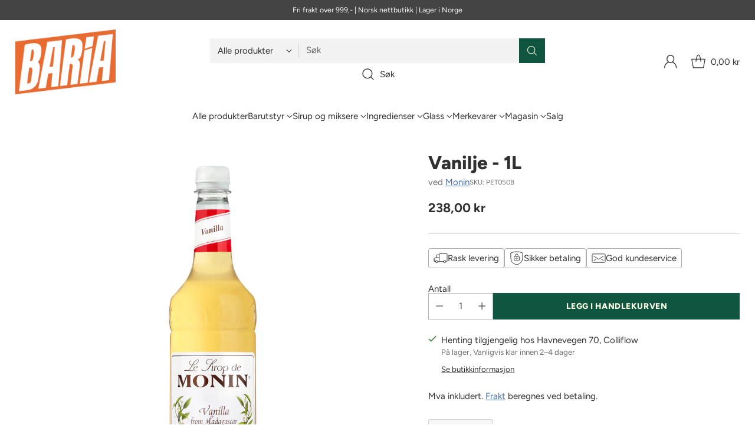

--- FILE ---
content_type: text/html; charset=utf-8
request_url: https://baria.no//variants/41011439009839/?section_id=store-availability
body_size: 149
content:
<div id="shopify-section-store-availability" class="shopify-section"><div
  class="store-availability-container"
  data-section-id="store-availability"
  data-section-type="store-availability"
>
  <div class="store-availability">
      <div class="store-availability__icon">
        <span class="icon icon-checkmark " style="">
  <svg viewBox="0 0 24 24" fill="none" xmlns="http://www.w3.org/2000/svg"><path d="m1.88 11.988 6.21 6.103L22.467 3.83" stroke="currentColor" stroke-width="3.055"/></svg>
</span>

      </div>

      <div class="store-availability__information fs-body-100">
        <div class="store-availability__information-title">
          Henting tilgjengelig hos Havnevegen 70, Colliflow
        </div>

        <p class="store-availability__information-stock fs-body-75 t-opacity-80">
          <span class="flex items-center">På lager, Vanligvis klar innen 2–4 dager</span>
        </p>

        <div class="store-availability__information-stores">
          <button
            type="button"
            class="store-availability__information-link fs-body-75 btn btn--text-link"
            data-store-availability-drawer-trigger
            aria-haspopup="dialog"
          >
            Se butikkinformasjon</button>
        </div>
      </div>
    </div>

    <div class="store-availability__store-list-wrapper" data-store-availability-list-content>
      <div class="store-availability__store-list animation--drawer-container">
        <div class="store-availability-list__item">
            <div class="store-availability-list__item-inner">
              <span class="icon icon-checkmark " style="">
  <svg viewBox="0 0 24 24" fill="none" xmlns="http://www.w3.org/2000/svg"><path d="m1.88 11.988 6.21 6.103L22.467 3.83" stroke="currentColor" stroke-width="3.055"/></svg>
</span>
<div class="store-availability-list__item-content">
                <div class="store-availability-list__location">
                  Havnevegen 70, Colliflow
                </div>

                <p class="store-availability-list__availability-message fs-body-75">
                  Henting tilgjengelig vanligvis klar innen 2–4 dager</p><div class="store-availability-list__address rte fs-body-50 t-opacity-80">
                  <p>Havnevegen 70<br>Colliflow<br>3739 Skien<br>Norge</p>
                </div>

                <p class="store-availability-list__phone fs-body-50 t-opacity-80">
                    95447745
                  </p>
              </div>
            </div>
          </div>
      </div>
    </div>
</div>
</div>

--- FILE ---
content_type: text/javascript; charset=utf-8
request_url: https://baria.no/products/vanilje-100-cl.js
body_size: 522
content:
{"id":7062502441007,"title":"Vanilje - 1L","handle":"vanilje-100-cl","description":"\u003cp data-mce-fragment=\"1\"\u003e Kaffesirup av merket Monin med smak av Vanilje (Vanilla from Madagaskar), som kun inneholder naturlige fargestoffer. Tilsetter god smak til drinker, milkshake og kaffe. Se beskrivelse for næringsinnhold.\u003c\/p\u003e\n\n\u003cp data-mce-fragment=\"1\"\u003e Anerkjent over hele verden, er Madagaskar vanilje kjent for sine faktoriske egenskaper og sin lange, tradisjonelle måte å bli produsert på. Vaniljeblomsten høstes etter et år med vekst og blir deretter forvandlet til en «pod» i mer enn 6 måneder.\u003c\/p\u003e\n\n \u003cp data-mce-fragment=\"1\"\u003eVanilje brukes ofte i konditorverdenen, men også i drikke- og kafferiket, og er en fantastisk følgesvenn for sjokolade og et stort utvalg av frukt. MONIN vaniljesirup og dens virkelige notater av friske vaniljestanger gjør at du kan lage overraskende tvister på drikke. Til varm sjokolade, kaffe, iskrem, men også Sours og Daïquiris vil bare bli bedre.\u003c\/p\u003e","published_at":"2022-07-02T21:41:51+02:00","created_at":"2022-07-02T21:41:39+02:00","vendor":"Monin","type":"Sirup","tags":["Ingredienser","Siruper"],"price":23800,"price_min":23800,"price_max":23800,"available":true,"price_varies":false,"compare_at_price":null,"compare_at_price_min":0,"compare_at_price_max":0,"compare_at_price_varies":false,"variants":[{"id":41011439009839,"title":"Default Title","option1":"Default Title","option2":null,"option3":null,"sku":"PET050B","requires_shipping":true,"taxable":true,"featured_image":null,"available":true,"name":"Vanilje - 1L","public_title":null,"options":["Default Title"],"price":23800,"weight":1000,"compare_at_price":null,"inventory_management":"shopify","barcode":"3052910656461","requires_selling_plan":false,"selling_plan_allocations":[]}],"images":["\/\/cdn.shopify.com\/s\/files\/1\/0569\/4265\/7583\/files\/MoninVanilje-1L.png?v=1686594483"],"featured_image":"\/\/cdn.shopify.com\/s\/files\/1\/0569\/4265\/7583\/files\/MoninVanilje-1L.png?v=1686594483","options":[{"name":"Tittel","position":1,"values":["Default Title"]}],"url":"\/products\/vanilje-100-cl","media":[{"alt":null,"id":25482149330991,"position":1,"preview_image":{"aspect_ratio":1.0,"height":1000,"width":1000,"src":"https:\/\/cdn.shopify.com\/s\/files\/1\/0569\/4265\/7583\/files\/MoninVanilje-1L.png?v=1686594483"},"aspect_ratio":1.0,"height":1000,"media_type":"image","src":"https:\/\/cdn.shopify.com\/s\/files\/1\/0569\/4265\/7583\/files\/MoninVanilje-1L.png?v=1686594483","width":1000}],"requires_selling_plan":false,"selling_plan_groups":[]}

--- FILE ---
content_type: application/javascript
request_url: https://ecommplugins-trustboxsettings.trustpilot.com/test-bar-store.myshopify.com.js?settings=1652994280894&shop=test-bar-store.myshopify.com
body_size: 229
content:
const trustpilot_trustbox_settings = {"trustboxes":[],"activeTrustbox":0,"pageUrls":{"landing":"https://test-bar-store.myshopify.com","category":"https://test-bar-store.myshopify.com/collections/frontpage","product":"https://test-bar-store.myshopify.com/products/1910-coley-coupe-cocktail-glass"}};
dispatchEvent(new CustomEvent('trustpilotTrustboxSettingsLoaded'));